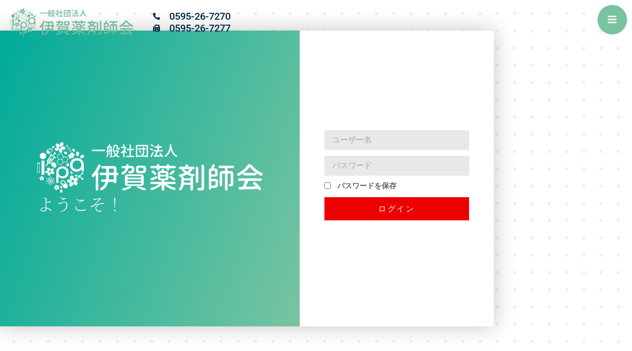

--- FILE ---
content_type: application/javascript
request_url: https://www.igayaku.or.jp/wp-content/uploads/ac_assets/ue-side-menu/menu.js?ver=2.0.3
body_size: 1538
content:

function UCSideMenu(menuWrapperID){
	
	var g_menuWrapper, g_menuID, g_objButtonToggle, g_objInputBox;
	
	
	function openNav() {
		
		if ( g_menuWrapper.hasClass("menu-right-close")) {
			
			g_menuWrapper.removeClass("menu-right-close");
			g_menuWrapper.addClass("menu-right-open");
			
		} else if (g_menuWrapper.hasClass("menu-left-close")) {
			
			g_menuWrapper.removeClass("menu-left-close");
			
			g_menuWrapper.addClass("menu-left-open");			
		}
		
		g_objButtonToggle.addClass("uc-close-action");
		
		/*if(g_objInputBox)
			g_objInputBox.focus();*/
		
	}

	function closeNav() {
		
		g_objButtonToggle.removeClass("uc-close-action");
		
		if (g_menuWrapper.hasClass("menu-left-open")) {
			
			g_menuWrapper.toggleClass("menu-left-close");
		
		} else if (g_menuWrapper.hasClass("menu-right-open")) {
			g_menuWrapper.toggleClass("menu-right-close");
		}
		
	}
	
	function isMenuClosed(){
		
		var isClose = g_objButtonToggle.hasClass("uc-close-action");
		
		return(!isClose);
	}
	
	function onButtonToggleClick(){
		
		var isClose = g_objButtonToggle.hasClass("uc-close-action");
		
		if(isClose == true)
			closeNav();
		else
			openNav();
		
	}

	function collapseSection(element){
		
		var sectionHeight = element.scrollHeight;

		var elementTransition = element.style.transition;
		element.style.transition = '';
		
		requestAnimationFrame(function() {
			element.style.height = sectionHeight + 'px';
			element.style.transition = elementTransition;
			requestAnimationFrame(function() {
				element.style.height = 0 + 'px';
			});
		});
		
		element.setAttribute('data-collapsed', 'true');
	}
	
	function expandSection(element){
		
		var sectionHeight = element.scrollHeight;
		element.style.height = sectionHeight + 'px';
		element.addEventListener('transitionend', function(e) {
			element.removeEventListener('transitionend', arguments.callee);

			element.style.height = null;
		});
		element.setAttribute('data-collapsed', 'false');
	}
	
	/**
	 * on menu item click, if sub menu, open or close
	 */
	function onMenuItemClick(event){
						
            var section = this.nextElementSibling;
            if(!section)
				return(true);
			
			var objSection = jQuery(section);
			if(objSection.hasClass("sub-menu") == false)
				return(true);
						
			event.preventDefault();
			
			var objLink = jQuery(this);
			
			var isCollapsed = section.getAttribute('data-collapsed') === 'true';

			if (isCollapsed) {
				
				expandSection(section)
				section.setAttribute('data-collapsed', 'false')
				objLink.removeClass("collapsed");
				objLink.addClass("expanded");
				
			} else {
				collapseSection(section)
				objLink.addClass("collapsed");
				objLink.removeClass("expanded");
			}
	}
	
	/**
	 * console log shorcut
	 */
	function trace(str){
		
		console.log(str);
	}
	
	/**
	 * do search
	 */
	function doSearch(){
		
		if(!g_objInputBox)
			return(false);
				
		var searchString = g_objInputBox.val();
		
		searchString = jQuery.trim(searchString);
		
		if(!searchString)
			return(true);
		
		var urlBase = g_objInputBox.data("urlbase");
		var urlSearch = urlBase+"?s="+searchString;
		
		location.href = urlSearch;
		
	}
	
	
	/**
	 * on input box key up - if enter clicked - go to search
	 */
	function onInputBoxKeyUp(event){
		
		if(event.keyCode !== 13)
			return(true);
		
		doSearch();
	}
	
	/**
	 * on menu body click - disable propogation
	 */
	function onMenuBodyClick(event){
		
		event.stopPropagation();
	}
	
	/**
	 * on body click - close the menu if needed
	 */
	function onBodyClick(){
		
		var isClosed = isMenuClosed();
				
		if(isClosed == true)
			return(true);
		
		closeNav();
	}
	
	
	/**
	 * run the menu, init
	 */
	function runMenu(){
		
		var objWrapper = jQuery("#"+menuWrapperID);  
		
		g_menuWrapper = objWrapper.find(".uc-side-menu-wrapper");
		
		var isCloseOnBody = objWrapper.data("closeonbody");
				
		var objButtonClose = g_menuWrapper.find(".uc-close-side-menu");
		
		g_objButtonToggle = objWrapper.find(".open_side_menu");
				
		g_objInputBox = g_menuWrapper.find("input[type='text']");
		
		g_menuID = menuWrapperID;
		
		if(g_menuWrapper.length == 0){
			console.log("menu with ID: "+menuWrapperID+" not found!");
			return(false);
		}
		
		if(objButtonClose.length == 0){
			console.log("The close button not found");
			return(false);
		}
		
		if(g_objButtonToggle.length == 0){
			console.log("The trigger button not found");
			return(false);
		}
				
		g_menuWrapper.find("ul.uc-list-menu li a").each((i, item) => {
            
			if(item.nextElementSibling){
                collapseSection(item.nextElementSibling);
                jQuery(item).addClass("collapsed");
                jQuery(item).removeClass("expanded");
            }
			
        });

		//init events
				
		if(g_objInputBox.length == 0)
			g_objInputBox = null;
		
		if(g_objInputBox)
			g_objInputBox.on("keyup",onInputBoxKeyUp);
		
		var objButtonSearch = g_menuWrapper.find(".side-menu-search-button-search");
		objButtonSearch.on("click", doSearch);
				
        g_menuWrapper.find("ul.uc-list-menu li a").on("click", onMenuItemClick);
		
		objButtonClose.on("click", closeNav);
		
		g_objButtonToggle.on("click", onButtonToggleClick);
		
		if(isCloseOnBody == "yes"){
			
			var objOverlay = g_menuWrapper.find(".ue_side_menu_overlay");
						
			if(objOverlay.length)
				objOverlay.on("click", closeNav);
			else{
				g_menuWrapper.on("click", onMenuBodyClick);
				g_objButtonToggle.on("click", onMenuBodyClick);
				
				jQuery("body").on("click", onBodyClick);
			}			
			
		}
	}
	
	runMenu();
	
}

